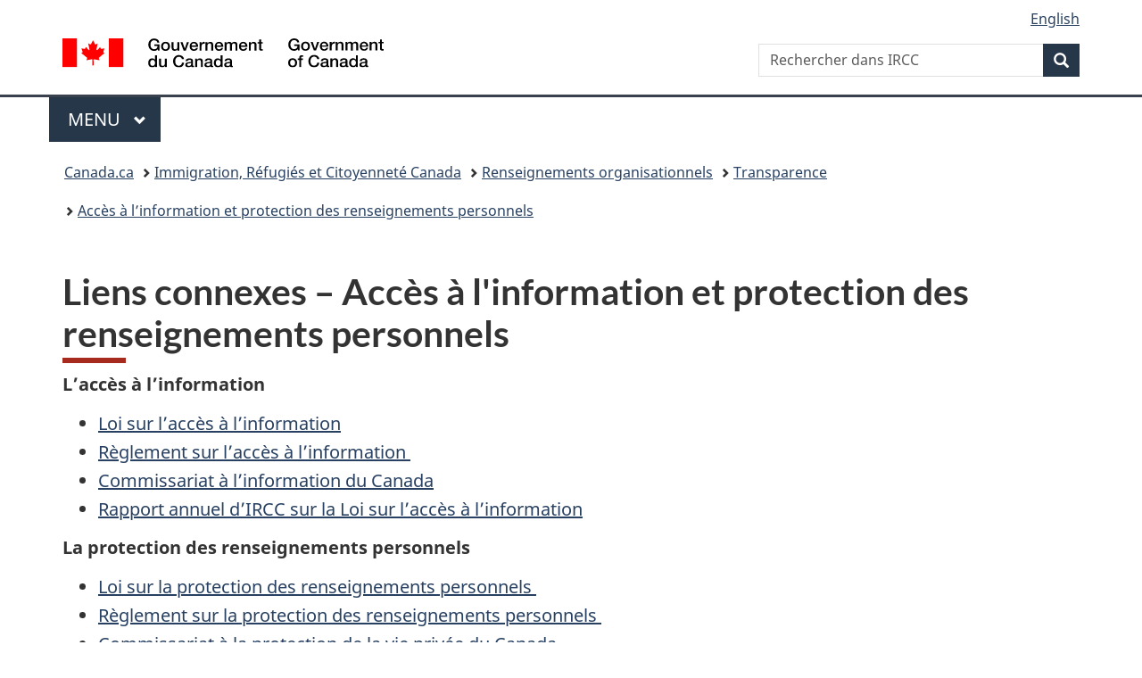

--- FILE ---
content_type: text/html;charset=utf-8
request_url: https://www.canada.ca/fr/immigration-refugies-citoyennete/organisation/transparence/acces-information-protection/liens-connexes.html
body_size: 7210
content:
<!doctype html>


<html class="no-js" dir="ltr" lang="fr" xmlns="http://www.w3.org/1999/xhtml">

<head prefix="og: http://ogp.me/ns#">
    
<meta http-equiv="X-UA-Compatible" content="IE=edge"/>
<meta charset="utf-8"/>
<title>Liens connexes – Accès à l&#39;information et protection des renseignements personnels - Canada.ca</title>
<meta content="width=device-width,initial-scale=1" name="viewport"/>


	<link rel="schema.dcterms" href="http://purl.org/dc/terms/"/>
	<link rel="canonical" href="https://www.canada.ca/fr/immigration-refugies-citoyennete/organisation/transparence/acces-information-protection/liens-connexes.html"/>
    <link rel="alternate" hreflang="fr" href="https://www.canada.ca/fr/immigration-refugies-citoyennete/organisation/transparence/acces-information-protection/liens-connexes.html"/>
	
        <link rel="alternate" hreflang="en" href="https://www.canada.ca/en/immigration-refugees-citizenship/corporate/transparency/access-information-privacy/related-links.html"/>
	
	
		<meta name="description" content="Liens connexes - Accès à l'information et protection des renseignements personnels"/>
	
	
		<meta name="keywords" content="Accès à l'information; Vie privée; Recherche de dossiers"/>
	
	
		<meta name="author" content="Immigration, Réfugiés et Citoyenneté Canada"/>
	
	
		<meta name="dcterms.title" content="Liens connexes – Accès à l'information et protection des renseignements personnels"/>
	
	
		<meta name="dcterms.description" content="Liens connexes - Accès à l'information et protection des renseignements personnels"/>
	
	
		<meta name="dcterms.creator" content="Immigration, Réfugiés et Citoyenneté Canada"/>
	
	
	
		<meta name="dcterms.language" title="ISO639-2/T" content="fra"/>
	
	
	
		<meta name="dcterms.issued" title="W3CDTF" content="2005-11-01"/>
	
	
		<meta name="dcterms.modified" title="W3CDTF" content="2018-03-15"/>
	
	
		<meta name="dcterms.audience" content="grand public"/>
	
	
		<meta name="dcterms.spatial" content="Canada"/>
	
	
		<meta name="dcterms.type" content="résumé AIPRP"/>
	
	
	
	
	
		<meta name="dcterms.identifier" content="Immigration _Réfugiés_et_Citoyenneté_Canada"/>
	
	
	
        



	<meta prefix="fb: https://www.facebook.com/2008/fbml" property="fb:pages" content="378967748836213, 160339344047502, 184605778338568, 237796269600506, 10860597051, 14498271095, 209857686718, 160504807323251, 111156792247197, 113429762015861, 502566449790031, 312292485564363, 1471831713076413, 22724568071, 17294463927, 1442463402719857, 247990812241506, 730097607131117, 1142481292546228, 1765602380419601, 131514060764735, 307780276294187, 427238637642566, 525934210910141, 1016214671785090, 192657607776229, 586856208161152, 1146080748799944, 408143085978521, 490290084411688, 163828286987751, 565688503775086, 460123390028, 318424514044, 632493333805962, 370233926766473, 173004244677, 1562729973959056, 362400293941960, 769857139754987, 167891083224996, 466882737009651, 126404198009505, 135409166525475, 664638680273646, 169011506491295, 217171551640146, 182842831756930, 1464645710444681, 218822426028, 218740415905, 123326971154939, 125058490980757, 1062292210514762, 1768389106741505, 310939332270090, 285960408117397, 985916134909087, 655533774808209, 1522633664630497, 686814348097821, 230798677012118, 320520588000085, 103201203106202, 273375356172196, 61263506236, 353102841161, 1061339807224729, 1090791104267764, 395867780593657, 1597876400459657, 388427768185631, 937815283021844, 207409132619743, 1952090675003143, 206529629372368, 218566908564369, 175257766291975, 118472908172897, 767088219985590, 478573952173735, 465264530180856, 317418191615817, 428040827230778, 222493134493922, 196833853688656, 194633827256676, 252002641498535, 398018420213195, 265626156847421, 202442683196210, 384350631577399, 385499078129720, 178433945604162, 398240836869162, 326182960762584, 354672164565195, 375081249171867, 333050716732105, 118996871563050, 240349086055056, 119579301504003, 185184131584797, 333647780005544, 306255172770146, 369589566399283, 117461228379000, 349774478396157, 201995959908210, 307017162692056, 145928592172074, 122656527842056">


	


    


	<script src="//assets.adobedtm.com/be5dfd287373/abb618326704/launch-3eac5e076135.min.js"></script>










<link rel="stylesheet" href="https://use.fontawesome.com/releases/v5.15.4/css/all.css" integrity="sha256-mUZM63G8m73Mcidfrv5E+Y61y7a12O5mW4ezU3bxqW4=" crossorigin="anonymous"/>
<script blocking="render" src="/etc/designs/canada/wet-boew/js/gcdsloader.min.js"></script>
<link rel="stylesheet" href="/etc/designs/canada/wet-boew/css/theme.min.css"/>
<link href="/etc/designs/canada/wet-boew/assets/favicon.ico" rel="icon" type="image/x-icon"/>
<noscript><link rel="stylesheet" href="/etc/designs/canada/wet-boew/css/noscript.min.css"/></noscript>







                              <script>!function(a){var e="https://s.go-mpulse.net/boomerang/",t="addEventListener";if("False"=="True")a.BOOMR_config=a.BOOMR_config||{},a.BOOMR_config.PageParams=a.BOOMR_config.PageParams||{},a.BOOMR_config.PageParams.pci=!0,e="https://s2.go-mpulse.net/boomerang/";if(window.BOOMR_API_key="KBFUZ-C9D7G-RB8SX-GRGEN-HGMC9",function(){function n(e){a.BOOMR_onload=e&&e.timeStamp||(new Date).getTime()}if(!a.BOOMR||!a.BOOMR.version&&!a.BOOMR.snippetExecuted){a.BOOMR=a.BOOMR||{},a.BOOMR.snippetExecuted=!0;var i,_,o,r=document.createElement("iframe");if(a[t])a[t]("load",n,!1);else if(a.attachEvent)a.attachEvent("onload",n);r.src="javascript:void(0)",r.title="",r.role="presentation",(r.frameElement||r).style.cssText="width:0;height:0;border:0;display:none;",o=document.getElementsByTagName("script")[0],o.parentNode.insertBefore(r,o);try{_=r.contentWindow.document}catch(O){i=document.domain,r.src="javascript:var d=document.open();d.domain='"+i+"';void(0);",_=r.contentWindow.document}_.open()._l=function(){var a=this.createElement("script");if(i)this.domain=i;a.id="boomr-if-as",a.src=e+"KBFUZ-C9D7G-RB8SX-GRGEN-HGMC9",BOOMR_lstart=(new Date).getTime(),this.body.appendChild(a)},_.write("<bo"+'dy onload="document._l();">'),_.close()}}(),"".length>0)if(a&&"performance"in a&&a.performance&&"function"==typeof a.performance.setResourceTimingBufferSize)a.performance.setResourceTimingBufferSize();!function(){if(BOOMR=a.BOOMR||{},BOOMR.plugins=BOOMR.plugins||{},!BOOMR.plugins.AK){var e=""=="true"?1:0,t="",n="aogwx2ix3iai22ljnpxa-f-d7a203ad0-clientnsv4-s.akamaihd.net",i="false"=="true"?2:1,_={"ak.v":"39","ak.cp":"653406","ak.ai":parseInt("231651",10),"ak.ol":"0","ak.cr":9,"ak.ipv":4,"ak.proto":"h2","ak.rid":"76859e29","ak.r":47394,"ak.a2":e,"ak.m":"dscb","ak.n":"essl","ak.bpcip":"3.141.107.0","ak.cport":45462,"ak.gh":"23.33.84.202","ak.quicv":"","ak.tlsv":"tls1.3","ak.0rtt":"","ak.0rtt.ed":"","ak.csrc":"-","ak.acc":"","ak.t":"1768516590","ak.ak":"hOBiQwZUYzCg5VSAfCLimQ==YKTAUpGJPIzBdX9I0wf9r2jq6Cp6GWdhsFNeFGmhwV3NmJPQQHj8Qn7sA9/sztYQcu8uGRvC+BH4dK7+1EYbIRu82zesWQhHw+d0++CpGuWXxXGy2g2IignF0D6isQR2lbIU5UV/NEevY4CZgN1+94o7Oato55EjNArtR8A2BM/sEyD8V3kl09GVn0pBhq08YOFzEuWMdYsOnBBtU4XCJe8KPAYscH18yssL6zU/+GATaYeSE5CQC4gM/Vvf2HvExWX3Y2QAawmP3gM3RO8GY4zJKD+k3nRVlEBJHdheRLLSKyhjGCEERrFiV6fHKKHLVCXYyBqCbx6Ajy7/xcdayMxAZYtU8j3ElrXeSTPQfYFbuHJaR9z6cVR2JXBFKzIh4sP1kqJkYd3kcyOGI1LSmL5ASGxyG9BiO1Awb0zpNDE=","ak.pv":"820","ak.dpoabenc":"","ak.tf":i};if(""!==t)_["ak.ruds"]=t;var o={i:!1,av:function(e){var t="http.initiator";if(e&&(!e[t]||"spa_hard"===e[t]))_["ak.feo"]=void 0!==a.aFeoApplied?1:0,BOOMR.addVar(_)},rv:function(){var a=["ak.bpcip","ak.cport","ak.cr","ak.csrc","ak.gh","ak.ipv","ak.m","ak.n","ak.ol","ak.proto","ak.quicv","ak.tlsv","ak.0rtt","ak.0rtt.ed","ak.r","ak.acc","ak.t","ak.tf"];BOOMR.removeVar(a)}};BOOMR.plugins.AK={akVars:_,akDNSPreFetchDomain:n,init:function(){if(!o.i){var a=BOOMR.subscribe;a("before_beacon",o.av,null,null),a("onbeacon",o.rv,null,null),o.i=!0}return this},is_complete:function(){return!0}}}}()}(window);</script></head>

<body vocab="http://schema.org/" typeof="WebPage" resource="#wb-webpage">

    




    
        
        
        <div class="newpar new section">

</div>

    
        
        
        <div class="par iparys_inherited">

    
    
    
    
        
        
        <div class="global-header"><nav><ul id="wb-tphp">
	<li class="wb-slc"><a class="wb-sl" href="#wb-cont">Passer au contenu principal</a></li>
	<li class="wb-slc"><a class="wb-sl" href="#wb-info">Passer à « Au sujet du gouvernement »</a></li>
	
</ul></nav>

<header>
	<div id="wb-bnr" class="container">
		<div class="row">
			
			<section id="wb-lng" class="col-xs-3 col-sm-12 pull-right text-right">
    <h2 class="wb-inv">Sélection de la langue</h2>
    <div class="row">
        <div class="col-md-12">
            <ul class="list-inline mrgn-bttm-0">
                <li>
                    <a lang="en" href="/en/immigration-refugees-citizenship/corporate/transparency/access-information-privacy/related-links.html">
                        
                        
                            <span class="hidden-xs" translate="no">English</span>
                            <abbr title="English" class="visible-xs h3 mrgn-tp-sm mrgn-bttm-0 text-uppercase" translate="no">en</abbr>
                        
                    </a>
                </li>
                
                
            </ul>
        </div>
    </div>
</section>
				<div class="brand col-xs-9 col-sm-5 col-md-4" property="publisher" resource="#wb-publisher" typeof="GovernmentOrganization">
					
                    
					
						
						<a href="/fr.html" property="url">
							<img src="/etc/designs/canada/wet-boew/assets/sig-blk-fr.svg" alt="Gouvernement du Canada" property="logo"/>
							<span class="wb-inv"> /
								
								<span lang="en">Government of Canada</span>
							</span>
						</a>
					
					<meta property="name" content="Gouvernement du Canada"/>
					<meta property="areaServed" typeof="Country" content="Canada"/>
					<link property="logo" href="/etc/designs/canada/wet-boew/assets/wmms-blk.svg"/>
				</div>
				<section id="wb-srch" class="col-lg-offset-4 col-md-offset-4 col-sm-offset-2 col-xs-12 col-sm-5 col-md-4">
					<h2>Recherche</h2>
					
<form action="/fr/services/immigration-citoyennete/rechercher.html" method="get" name="cse-search-box" role="search">
	<div class="form-group wb-srch-qry">
		    
		
		    <label for="wb-srch-q" class="wb-inv">Rechercher dans IRCC</label>
			<input id="wb-srch-q" list="wb-srch-q-ac" class="wb-srch-q form-control" name="q" type="search" value="" size="34" maxlength="170" placeholder="Rechercher dans IRCC"/>
		

		<datalist id="wb-srch-q-ac">
		</datalist>
	</div>
	<div class="form-group submit">
	<button type="submit" id="wb-srch-sub" class="btn btn-primary btn-small" name="wb-srch-sub"><span class="glyphicon-search glyphicon"></span><span class="wb-inv">Recherche</span></button>
	</div>
</form>

				</section>
		</div>
	</div>
	<hr/>
	
	<div class="container"><div class="row">
		
        <div class="col-md-8">
        <nav class="gcweb-menu" typeof="SiteNavigationElement">
		<h2 class="wb-inv">Menu</h2>
		<button type="button" aria-haspopup="true" aria-expanded="false">Menu<span class="wb-inv"> principal</span> <span class="expicon glyphicon glyphicon-chevron-down"></span></button>
<ul role="menu" aria-orientation="vertical" data-ajax-replace="/content/dam/canada/sitemenu/sitemenu-v2-fr.html">
	<li role="presentation"><a role="menuitem" tabindex="-1" href="https://www.canada.ca/fr/services/emplois.html">Emplois et milieu de travail</a></li>
	<li role="presentation"><a role="menuitem" tabindex="-1" href="https://www.canada.ca/fr/services/immigration-citoyennete.html">Immigration et citoyenneté</a></li>
	<li role="presentation"><a role="menuitem" tabindex="-1" href="https://voyage.gc.ca/">Voyage et tourisme</a></li>
	<li role="presentation"><a role="menuitem" tabindex="-1" href="https://www.canada.ca/fr/services/entreprises.html">Entreprises et industrie</a></li>
	<li role="presentation"><a role="menuitem" tabindex="-1" href="https://www.canada.ca/fr/services/prestations.html">Prestations</a></li>
	<li role="presentation"><a role="menuitem" tabindex="-1" href="https://www.canada.ca/fr/services/sante.html">Santé</a></li>
	<li role="presentation"><a role="menuitem" tabindex="-1" href="https://www.canada.ca/fr/services/impots.html">Impôts</a></li>
	<li role="presentation"><a role="menuitem" tabindex="-1" href="https://www.canada.ca/fr/services/environnement.html">Environnement et ressources naturelles</a></li>
	<li role="presentation"><a role="menuitem" tabindex="-1" href="https://www.canada.ca/fr/services/defense.html">Sécurité nationale et défense</a></li>
	<li role="presentation"><a role="menuitem" tabindex="-1" href="https://www.canada.ca/fr/services/culture.html">Culture, histoire et sport</a></li>
	<li role="presentation"><a role="menuitem" tabindex="-1" href="https://www.canada.ca/fr/services/police.html">Services de police, justice et urgences</a></li>
	<li role="presentation"><a role="menuitem" tabindex="-1" href="https://www.canada.ca/fr/services/transport.html">Transport et infrastructure</a></li>
	<li role="presentation"><a role="menuitem" tabindex="-1" href="https://www.international.gc.ca/world-monde/index.aspx?lang=fra">Canada et le monde</a></li>
	<li role="presentation"><a role="menuitem" tabindex="-1" href="https://www.canada.ca/fr/services/finance.html">Argent et finances</a></li>
	<li role="presentation"><a role="menuitem" tabindex="-1" href="https://www.canada.ca/fr/services/science.html">Science et innovation</a></li>
	<li role="presentation"><a role="menuitem" tabindex="-1" href="https://www.canada.ca/fr/services/evenements-vie.html">Gérer les événements de la vie</a></li>	
</ul>

		
        </nav>   
        </div>
		
		
		
    </div></div>
	
		<nav id="wb-bc" property="breadcrumb"><h2 class="wb-inv">Vous êtes ici :</h2><div class="container"><ol class="breadcrumb">
<li><a href='/fr.html'>Canada.ca</a></li>
<li><a href='/fr/immigration-refugies-citoyennete.html'>Immigration, Réfugiés et Citoyenneté Canada</a></li>
<li><a href='/fr/immigration-refugies-citoyennete/organisation.html'>Renseignements organisationnels</a></li>
<li><a href='/fr/immigration-refugies-citoyennete/organisation/transparence.html'>Transparence</a></li>
<li><a href='/fr/immigration-refugies-citoyennete/organisation/transparence/acces-information-protection.html'>Accès à l’information et protection des renseignements personnels</a></li>
</ol></div></nav>


	

  
</header>
</div>

    

</div>

    




	













    <main property="mainContentOfPage" resource="#wb-main" typeof="WebPageElement" class="container">
        

    <h1 property="name" id="wb-cont" dir="ltr">Liens connexes – Accès à l'information et protection des renseignements personnels</h1>
	
        
			<div><div class="mwsbodytext text parbase section">
    

    
         <span class="wb-toggle" data-toggle="{&quot;selector&quot;: &quot;main summary&quot;, &quot;print&quot;: &quot;on&quot;}"></span>  
    


</div>
<div class="mwsbodytext text parbase section">
    

    
        <p><strong>L’accès à l’information</strong></p>
<ul>
<li><a href="http://laws.justice.gc.ca/fra/lois/A-1/index.html">Loi sur l’accès à l’information</a></li>
<li><a href="http://laws-lois.justice.gc.ca/fra/reglements/DORS-83-507/">Règlement sur l’accès à l’information&nbsp;</a></li>
<li><a href="http://www.oic-ci.gc.ca/fra/">Commissariat à l’information du Canada</a></li>
<li><a href="/fr/immigration-refugies-citoyennete/organisation/publications-guides.html#propos">Rapport annuel d’IRCC sur la Loi sur l’accès à l’information</a></li>
</ul>
<p><strong>La protection des renseignements personnels</strong></p>
<ul>
<li><a href="http://laws.justice.gc.ca/fra/lois/P-21/index.html">Loi sur la protection des renseignements personnels&nbsp;</a></li>
<li><a href="http://laws-lois.justice.gc.ca/fra/reglements/DORS-83-508/index.html">Règlement sur la protection des renseignements personnels&nbsp;</a></li>
<li><a href="https://www.priv.gc.ca/fr">Commissariat à la protection de la vie privée du Canada</a></li>
<li><a href="/fr/immigration-refugies-citoyennete/organisation/publications-guides.html#propos">Rapport annuel d’IRCC sur la Loi sur la protection des renseignements personnels&nbsp;</a></li>
</ul>
<p><strong>Secrétariat du Conseil du Trésor du Canada</strong></p>
<ul>
<li><a href="http://www.tbs-sct.gc.ca/atip-aiprp/index-fra.asp">Accès à l’information et protection des renseignements personnels</a></li>
<li><a href="http://www.tbs-sct.gc.ca/atip-aiprp/apps/coords/index-fra.asp">Coordonnateurs de l’accès à l’information et de la protection des renseignements personnels </a></li>
<li><a href="http://www.tbs-sct.gc.ca/pubs_pol/gospubs/TBM_121/siglist-fra.asp">Accès à l’information – Politiques et publications</a></li>
<li><a href="http://www.tbs-sct.gc.ca/pubs_pol/gospubs/TBM_128/siglist-fra.asp">Protection des renseignements personnels – Politiques et publications</a></li>
<li><a href="http://www.tbs-sct.gc.ca/atip-aiprp/forms/list-fra.asp">Formulaires</a></li>
</ul>

    


</div>
<div class="mwsbodytext text parbase section">
    

    
        <h2 class="wb-inv" id="push-message">En vedette</h2>
    


</div>
<div class="mwscolumns section">

    <div class="row row">
        
            <div class="col-sm-4 mrgn-tp-lg">
                <div class="reference parbase section"><div class="cq-dd-paragraph"><div class="par parsys"><div class="mwsgeneric-base-html parbase section">



    <span data-incl-name="pushmessage-42-fra"></span>


<section class="panel panel-info">
  <header class="panel-heading">
    <h3 class="panel-title">Demandes d’accès à l’information et à des renseignements personnels</h3>
  </header>
  <div class="panel-body">
    <ul>
      <li><a href="/fr/immigration-refugies-citoyennete/organisation/transparence/acces-information-protection/presenter-demande-loi-acces-information.html">Présenter une demande d’accès à l’information</a></li>
      <li><a href="/fr/immigration-refugies-citoyennete/organisation/transparence/acces-information-protection/presenter-demande-loi-protection-renseignements-personnels.html">Présenter une demande de renseignements personnels</a></li>
    </ul>
  </div>
</section>


</div>

</div>
</div>
</div>


            </div>
        
    </div>


</div>

</div>
        
        <section class="pagedetails">
    <h2 class="wb-inv">Détails de la page</h2>

    

    
    
<gcds-date-modified>
	2018-03-15
</gcds-date-modified>


</section>
    </main>



    




    
        
        
        <div class="newpar new section">

</div>

    
        
        
        <div class="par iparys_inherited">

    
    
    
    

</div>

    




    




    
        
        
        <div class="newpar new section">

</div>

    
        
        
        <div class="par iparys_inherited">

    
    
    
    
        
        
        <div class="global-footer">
    <footer id="wb-info">
	    <h2 class="wb-inv">À propos de ce site</h2>
    	<div class="gc-contextual"><div class="container">
    <nav>
        <h3>Immigration et citoyenneté</h3>
        <ul class="list-col-xs-1 list-col-sm-2 list-col-md-3">
            <li><a href="https://ircc.canada.ca/francais/centre-aide/index-en-vedette-can.asp">Centre d&#39;aide</a></li>
        
            <li><a href="/fr/immigration-refugies-citoyennete/organisation/contactez-ircc.html">Contactez-nous</a></li>
        
            <li><a href="/fr/immigration-refugies-citoyennete/services/demande/verifier-etat.html">Vérifier l’état de sa demande</a></li>
        </ul>
    </nav>
</div></div>	
        <div class="gc-main-footer">
			<div class="container">
	<nav>
		<h3>Gouvernement du Canada</h3>
		<ul class="list-col-xs-1 list-col-sm-2 list-col-md-3">
			<li><a href="/fr/contact.html">Toutes les coordonnées</a></li>
			<li><a href="/fr/gouvernement/min.html">Ministères et organismes</a></li>
			<li><a href="/fr/gouvernement/systeme.html">À propos du gouvernement</a></li>
		</ul>
		<h4><span class="wb-inv">Thèmes et sujets</span></h4>
		<ul class="list-unstyled colcount-sm-2 colcount-md-3">
			<li><a href="/fr/services/emplois.html">Emplois</a></li>
			<li><a href="/fr/services/immigration-citoyennete.html">Immigration et citoyenneté</a></li>
			<li><a href="https://voyage.gc.ca/">Voyage et tourisme</a></li>
			<li><a href="/fr/services/entreprises.html">Entreprises</a></li>
			<li><a href="/fr/services/prestations.html">Prestations</a></li>
			<li><a href="/fr/services/sante.html">Santé</a></li>
			<li><a href="/fr/services/impots.html">Impôts</a></li>
			<li><a href="/fr/services/environnement.html">Environnement et ressources naturelles</a></li>
			<li><a href="/fr/services/defense.html">Sécurité nationale et défense</a></li>
			<li><a href="/fr/services/culture.html">Culture, histoire et sport</a></li>
			<li><a href="/fr/services/police.html">Services de police, justice et urgences</a></li>
			<li><a href="/fr/services/transport.html">Transport et infrastructure</a></li>
			<li><a href="https://www.international.gc.ca/world-monde/index.aspx?lang=fra">Le Canada et le monde</a></li>
			<li><a href="/fr/services/finance.html">Argent et finances</a></li>
			<li><a href="/fr/services/science.html">Science et innovation</a></li>
			<li><a href="/fr/services/autochtones.html">Autochtones</a></li>
			<li><a href="/fr/services/veterans-militaire.html">Vétérans et militaires</a></li>
			<li><a href="/fr/services/jeunesse.html">Jeunesse</a></li>
			<li><a href="/fr/services/evenements-vie.html">Gérer les événements de la vie</a></li>
		</ul>
	</nav>
</div>
        </div>
        <div class="gc-sub-footer">
            <div class="container d-flex align-items-center">
            <nav>
                <h3 class="wb-inv">Organisation du gouvernement du Canada</h3>
                <ul>
                
                    		<li><a href="https://www.canada.ca/fr/sociaux.html">Médias sociaux</a></li>
		<li><a href="https://www.canada.ca/fr/mobile.html">Applications mobiles</a></li>
		<li><a href="https://www.canada.ca/fr/gouvernement/a-propos-canada-ca.html">À propos de Canada.ca</a></li>
                
                <li><a href="/fr/transparence/avis.html">Avis</a></li>
                <li><a href="/fr/transparence/confidentialite.html">Confidentialité</a></li>
                </ul>
            </nav>
                <div class="wtrmrk align-self-end">
                    <img src="/etc/designs/canada/wet-boew/assets/wmms-blk.svg" alt="Symbole du gouvernement du Canada"/>
                </div>
            </div>
        </div>
    </footer>

</div>

    

</div>

    




    







    <script type="text/javascript">_satellite.pageBottom();</script>






<script src="//ajax.googleapis.com/ajax/libs/jquery/2.2.4/jquery.min.js" integrity="sha256-BbhdlvQf/xTY9gja0Dq3HiwQF8LaCRTXxZKRutelT44=" crossorigin="anonymous"></script>
<script src="/etc/designs/canada/wet-boew/js/ep-pp.min.js"></script>
<script src="/etc/designs/canada/wet-boew/js/wet-boew.min.js"></script>
<script src="/etc/designs/canada/wet-boew/js/theme.min.js"></script>




</body>
</html>
